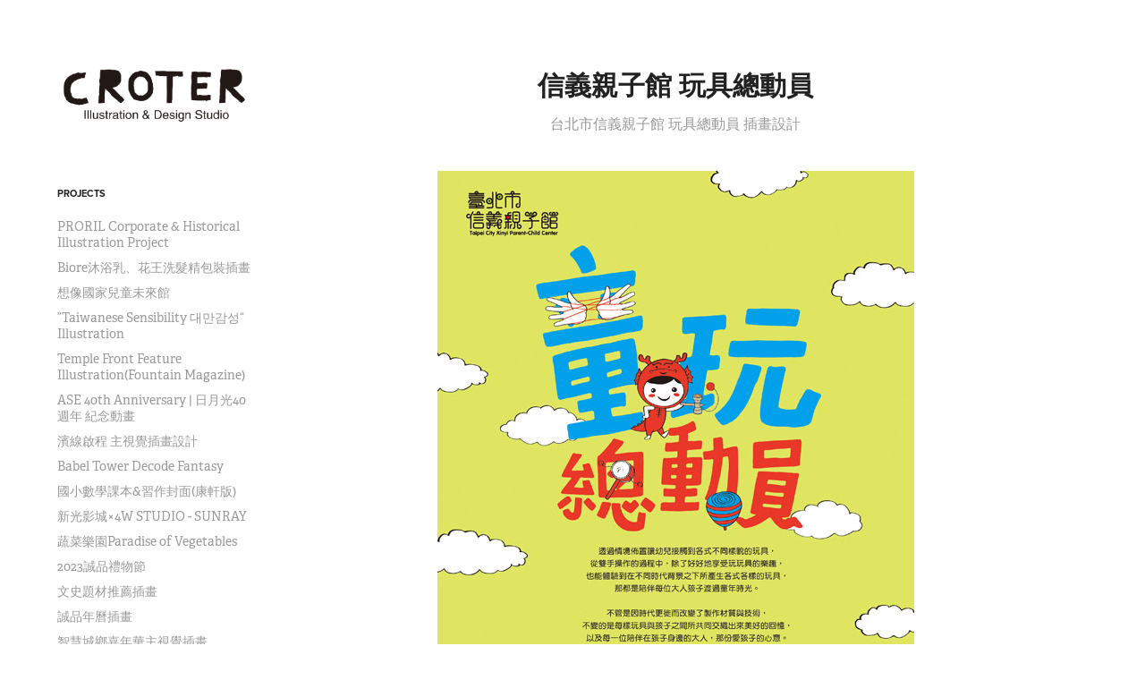

--- FILE ---
content_type: text/html; charset=utf-8
request_url: https://croter3.myportfolio.com/3
body_size: 12280
content:
<!DOCTYPE HTML>
<html lang="en-US">
<head>
  <meta charset="UTF-8" />
  <meta name="viewport" content="width=device-width, initial-scale=1" />
      <meta name="keywords"  content="croter,兒童插畫,皮影戲,童玩" />
      <meta name="description"  content="台北市信義親子館 玩具總動員 插畫設計" />
      <meta name="twitter:card"  content="summary_large_image" />
      <meta name="twitter:site"  content="@AdobePortfolio" />
      <meta  property="og:title" content="Croter Hung - 信義親子館 玩具總動員" />
      <meta  property="og:description" content="台北市信義親子館 玩具總動員 插畫設計" />
      <meta  property="og:image" content="https://cdn.myportfolio.com/bc4a1862b08f473675f4534959ed1ec4/a84bab307f28c7ba5b7f2c66f42f17748e83fe5ca092b97ca876b6e9ce8ca907375c326ebf54297b_car_202x158.jpg?h=92f7595c3964b13baba5ce562b8b13d1&amp;url=aHR0cHM6Ly9taXItczMtY2RuLWNmLmJlaGFuY2UubmV0L3Byb2plY3RzL29yaWdpbmFsL2M0YzBmYjI2MzU2MjQxLjU1NWIwNzZhMmYyOWIuanBn" />
      <link rel="icon" href="[data-uri]"  />
      <link rel="stylesheet" href="/dist/css/main.css" type="text/css" />
      <link rel="stylesheet" href="https://cdn.myportfolio.com/bc4a1862b08f473675f4534959ed1ec4/717829a48b5fad64747b7bf2f577ae731754297000.css?h=38d16bdd6a9b6bc2d53ccfdffa800ecc" type="text/css" />
    <link rel="canonical" href="https://croter3.myportfolio.com/3" />
      <title>Croter Hung - 信義親子館 玩具總動員</title>
    <script type="text/javascript" src="//use.typekit.net/ik/[base64].js?cb=35f77bfb8b50944859ea3d3804e7194e7a3173fb" async onload="
    try {
      window.Typekit.load();
    } catch (e) {
      console.warn('Typekit not loaded.');
    }
    "></script>
</head>
  <body class="transition-enabled">  <div class='page-background-video page-background-video-with-panel'>
  </div>
  <div class="js-responsive-nav">
    <div class="responsive-nav has-social">
      <div class="close-responsive-click-area js-close-responsive-nav">
        <div class="close-responsive-button"></div>
      </div>
          <nav data-hover-hint="nav">
              <ul class="group">
                  <li class="gallery-title"><a href="/projects"  >Projects</a></li>
            <li class="project-title"><a href="/proril-corporate-historical-illustration-project"  >PRORIL Corporate &amp; Historical Illustration Project</a></li>
            <li class="project-title"><a href="/biore"  >Biore沐浴乳、花王洗髮精包裝插畫</a></li>
            <li class="project-title"><a href="/16890706f698b7"  >想像國家兒童未來館</a></li>
            <li class="project-title"><a href="/taiwanese-sensibility-illustration"  >”Taiwanese Sensibility 대만감성“ Illustration</a></li>
            <li class="project-title"><a href="/temple-front-feature-illustrationfountain-magazine"  >Temple Front Feature Illustration(Fountain Magazine)</a></li>
            <li class="project-title"><a href="/ase-40th-anniversary-40"  >ASE 40th Anniversary | 日月光40週年 紀念動畫</a></li>
            <li class="project-title"><a href="/16870b5e217dcf"  >濱線啟程 主視覺插畫設計</a></li>
            <li class="project-title"><a href="/babel-tower-decode-fantasy"  >Babel Tower Decode Fantasy</a></li>
            <li class="project-title"><a href="/1662cc62e3aac3"  >國小數學課本&amp;習作封面(康軒版)</a></li>
            <li class="project-title"><a href="/4w-studio-sunray"  >新光影城×4W STUDIO - SUNRAY</a></li>
            <li class="project-title"><a href="/paradise-of-vegetables"  >蔬菜樂園Paradise of Vegetables</a></li>
            <li class="project-title"><a href="/2023"  >2023誠品禮物節</a></li>
            <li class="project-title"><a href="/1662cc6283ea58"  >文史題材推薦插畫</a></li>
            <li class="project-title"><a href="/1662cc626df446"  >誠品年曆插畫</a></li>
            <li class="project-title"><a href="/1662cc625b961e"  >智慧城鄉嘉年華主視覺插畫</a></li>
            <li class="project-title"><a href="/ip"  >臺灣特有種 IP主題館 主視覺插畫設計</a></li>
            <li class="project-title"><a href="/16540248ccd1c7"  >文化幣推廣海報插畫</a></li>
            <li class="project-title"><a href="/16540248be0b41"  >台南老爺行旅展覽插畫</a></li>
            <li class="project-title"><a href="/16540248ac5004"  >紀州庵文學森林活動主視覺</a></li>
            <li class="project-title"><a href="/165402489b3a49"  >觀台灣刊物封面插畫</a></li>
            <li class="project-title"><a href="/1654024888d04a"  >金山鴨肉</a></li>
            <li class="project-title"><a href="/1654024875e4a6"  >房屋銷售廣告插畫</a></li>
            <li class="project-title"><a href="/la-vie-20235"  >La Vie 封面插畫 2023/5</a></li>
            <li class="project-title"><a href="/1654024857e9cc"  >林務局阿里山博物館形象圖案設計</a></li>
            <li class="project-title"><a href="/165402484a9851"  >南一 高中公民與社會乙版 封面插畫</a></li>
            <li class="project-title"><a href="/165402483b440f"  >當代歌劇《天中殺》主視覺</a></li>
            <li class="project-title"><a href="/165402482a831c"  >我的超人媽媽</a></li>
            <li class="project-title"><a href="/1654024817ebd9"  >阿卷莊莊影視小偵探：我要當電影明星！</a></li>
            <li class="project-title"><a href="/16540248040510"  >台灣鐵道 知識繪本</a></li>
            <li class="project-title"><a href="/16540247ef2f27"  >繁華夜都市插畫主視覺設計</a></li>
            <li class="project-title"><a href="/16464c1495d906"  >金曲獎表演背景插畫</a></li>
            <li class="project-title"><a href="/500"  >500輯 封面插畫</a></li>
            <li class="project-title"><a href="/52"  >52種與地球好好相處的方式</a></li>
            <li class="project-title"><a href="/2022-inverted-spring"  >2022 ＜壬寅＞ INVERTED SPRING</a></li>
            <li class="project-title"><a href="/2022-1"  >2022兩廳院藝術出走 《我是天王星》 主視覺插畫設計</a></li>
            <li class="project-title"><a href="/16307439d29fee"  >以拉號奇航插畫展 主視覺</a></li>
            <li class="project-title"><a href="/16304a3c91c188"  >移動人權特展 插畫</a></li>
            <li class="project-title"><a href="/2022"  >2022衛武營插畫桌曆</a></li>
            <li class="project-title"><a href="/1-1"  >神話實驗室1：神啊，告訴我世界的真相！書籍插畫</a></li>
            <li class="project-title"><a href="/rock-paper-scissors-shoot"  >剪刀石頭布 Rock, Paper, Scissors, Shoot!</a></li>
            <li class="project-title"><a href="/2021-make-the-positive-field-with-you"  >插畫力場2021 線上串聯 Make The Positive Field With You</a></li>
            <li class="project-title"><a href="/162ff36ceb966e"  >新富町有樂市 主視覺</a></li>
            <li class="project-title"><a href="/16255f53aec3e4"  >全員出動！捕捉風獸因因呼</a></li>
            <li class="project-title"><a href="/year-of-the-tiger-greeting-card"  >Year of the Tiger greeting card</a></li>
            <li class="project-title"><a href="/stand-with-ukraine"  >Stand With Ukraine</a></li>
            <li class="project-title"><a href="/sugar-railway-across-time"  >《怪奇旗尾線》Sugar Railway Across Time</a></li>
            <li class="project-title"><a href="/hiragana-times-2021-s3-cover-illustration"  >Hiragana Times 2021 S3 Cover illustration</a></li>
            <li class="project-title"><a href="/2021kaohsiung-city-calendar-2021"  >2021Kaohsiung City Calendar 2021高雄市年曆</a></li>
            <li class="project-title"><a href="/what-would-take-you-away"  >什麼將把你帶走 What would take you away</a></li>
            <li class="project-title"><a href="/puzzleman-puzzleman"  >PUZZLEMAN 專輯《睏前愛用PUZZLEMAN》</a></li>
            <li class="project-title"><a href="/portrait-illustration"  >人像插畫 Portrait illustration</a></li>
            <li class="project-title"><a href="/16074b99f9243a"  >新竹或者風旅 旅行地圖與景點卡插畫設計</a></li>
            <li class="project-title"><a href="/1601df19637dbe"  >台灣電力公司 年曆&amp;電費帳單</a></li>
            <li class="project-title"><a href="/2021"  >2021司法年曆</a></li>
            <li class="project-title"><a href="/1601df1934ec4c"  >洋洋的紙箱子(繪本)</a></li>
            <li class="project-title"><a href="/book-cover-illustration-design"  >......顯示更多 書封插畫設計 Book cover illustration design</a></li>
            <li class="project-title"><a href="/40"  >資策會40周年歷史插畫</a></li>
            <li class="project-title"><a href="/15f7aa2c1d5caf"  >草悟道上河圖</a></li>
            <li class="project-title"><a href="/15f7aa2c070094"  >放視十年</a></li>
            <li class="project-title"><a href="/15f41f8fa29f1e"  >高雄市兒童美術館 大門插畫</a></li>
            <li class="project-title"><a href="/15f41ecb8c49a2"  >穿梭古今戰場●解讀台南軍事史 (台南特色地圖)</a></li>
            <li class="project-title"><a href="/15f4064efe3e3c"  >駁二好禮季</a></li>
            <li class="project-title"><a href="/starting-all-over-again"  >重新作人 Starting All Over Again</a></li>
            <li class="project-title"><a href="/creative-comic-collection-no22-cover-illustration"  >Creative Comic Collection No.22 Cover illustration</a></li>
            <li class="project-title"><a href="/15f3f6e34534bb"  >公路總動員-行動監理站</a></li>
            <li class="project-title"><a href="/20"  >人間一瞬 長照2.0桌遊插畫</a></li>
            <li class="project-title"><a href="/fight-the-virus"  >Fight the Virus</a></li>
            <li class="project-title"><a href="/art-is-here"  >藝術，在這裡 Art is here</a></li>
            <li class="project-title"><a href="/elephant-gym-mouse-math-rock"  >大象體操 鼠學搖滾Elephant Gym Mouse-Math-Rock</a></li>
            <li class="project-title"><a href="/15f3f6e2d62485"  >新活水七月號_在家就是全世界</a></li>
            <li class="project-title"><a href="/x"  >伯朗先生 X 藝術創作展覽</a></li>
            <li class="project-title"><a href="/out-of-issue04-magazine-cover-smell"  >&quot;OUT OF&quot; issue04 magazine cover &quot;Smell&quot;</a></li>
            <li class="project-title"><a href="/2019-kaohsiung-film-festiva"  >2019高雄電影節 Kaohsiung Film Festiva</a></li>
            <li class="project-title"><a href="/2017-kaohsiung-film-festiva"  >2017高雄電影節 Kaohsiung Film Festiva</a></li>
            <li class="project-title"><a href="/kaohsiung-cultural-tour-map"  >高雄文化卡與文化地圖 Kaohsiung Cultural Tour Map</a></li>
            <li class="project-title"><a href="/book-illustration"  >Book illustration 最好不過日常：有時台北，有時他方</a></li>
            <li class="project-title"><a href="/a-sunny-daysome-style-tests"  >A Sunny Day(Some style tests)</a></li>
            <li class="project-title"><a href="/tainan-a-sha-packaging-illustration"  >阿霞飯店包裝插畫 Tainan A-Sha Packaging Illustration</a></li>
            <li class="project-title"><a href="/southern-music-new-generation-taiwanese-album"  >南面而歌 Southern music New Generation Taiwanese album</a></li>
            <li class="project-title"><a href="/14"  >海少年繪本</a></li>
            <li class="project-title"><a href="/novel-illustration"  >海龍‧改改 小說插畫 Novel illustration</a></li>
            <li class="project-title"><a href="/sorry-i-am-not-good-enough-for-this-world"  >Sorry, I am not good enough for this world</a></li>
            <li class="project-title"><a href="/catank-friends"  >CATANK &amp; friends</a></li>
            <li class="project-title"><a href="/13"  >美術館，和你想的不一樣 / 美術館，典藏大解祕</a></li>
            <li class="project-title"><a href="/fish-jam"  >Fish Jam</a></li>
            <li class="project-title"><a href="/taipei-poetry-festival"  >臺北詩歌節Taipei Poetry Festival</a></li>
            <li class="project-title"><a href="/hand-writing"  >寫字Hand writing</a></li>
            <li class="project-title"><a href="/2018-kaohsiung-film-festiva"  >2018高雄電影節 Kaohsiung Film Festiva</a></li>
            <li class="project-title"><a href="/29-best-male-mandarin-singer-1"  >【金曲29】最佳國語男歌手 Best Male Mandarin Singer</a></li>
            <li class="project-title"><a href="/29-best-male-mandarin-singer"  >【金曲29】最佳國語男歌手 Best Male Mandarin Singer</a></li>
            <li class="project-title"><a href="/primary-school-textbook-cover"  >國小社會課本封面(康軒版) Primary school textbook cover</a></li>
            <li class="project-title"><a href="/there-are-no-facts-only-interpretationspart2"  >There are no facts, only interpretations.(PART.2)</a></li>
            <li class="project-title"><a href="/2017-taipei-literature-festival"  >2017臺北文學季 Taipei Literature Festival</a></li>
            <li class="project-title"><a href="/there-are-no-facts-only-interpretationspart1"  >There are no facts, only interpretations.(PART.1)</a></li>
            <li class="project-title"><a href="/taipei-child-care-manual"  >臺北市兒童照顧安心手冊 Taipei Child care manual</a></li>
            <li class="project-title"><a href="/19-19th-taipei-literature-award"  >第19屆臺北文學獎 19th Taipei Literature Award</a></li>
            <li class="project-title"><a href="/12"  >鹿窯菇事體驗館主視覺插畫</a></li>
            <li class="project-title"><a href="/catank-comicthe-story-begins"  >CATANK  Comic
(The story begins)</a></li>
            <li class="project-title"><a href="/toa-ka-lak-taipei"  >TOA-KA-LAK TAIPEI
大加蚋台北城</a></li>
            <li class="project-title"><a href="/2015-kaohsiung-film-festival"  >2015 Kaohsiung Film Festival</a></li>
            <li class="project-title"><a href="/catank-mini-picture-book"  >CATANK mini Picture Book</a></li>
            <li class="project-title"><a href="/oris-vs-croter"  >大冒險之心 ── Oris vs. Croter</a></li>
            <li class="project-title"><a href="/whale-subway"  >地下鐵 Whale Subway (高捷車站美學櫥窗)</a></li>
            <li class="project-title"><a href="/infighting"  >他們都說外面很危險 infighting</a></li>
            <li class="project-title"><a href="/enjoy-writing"  >Enjoy Writing! 愛寫字玩書法</a></li>
            <li class="project-title"><a href="/essence-of-chicken-packaging-illustration"  >Essence of Chicken (Packaging illustration) 滴雞精包裝插畫</a></li>
            <li class="project-title"><a href="/deer-walk-dear-work"  >deer walk / dear work</a></li>
            <li class="project-title"><a href="/fingertips-on-flying-time-iwc-x-croter"  >Fingertips on Flying Time 魔幻奇航(IWC X CROTER)</a></li>
            <li class="project-title"><a href="/ee-radikal"  >E&amp;E回收機械 ( RADIKAL )</a></li>
            <li class="project-title"><a href="/11"  >面燃金剛</a></li>
            <li class="project-title"><a href="/dinosaurs-in-the-side"  >恐龍在身邊 Dinosaurs in the side</a></li>
            <li class="project-title"><a href="/unreal-city"  >幻城 Unreal City</a></li>
            <li class="project-title"><a href="/anti-media-monopoly"  >Anti-media monopoly 反對媒體壟斷</a></li>
            <li class="project-title"><a href="/no-nukes"  >NO NUKES</a></li>
            <li class="project-title"><a href="/10"  >不要告別</a></li>
            <li class="project-title"><a href="/tapes-era-my-favorites-era"  >Tapes era( My Favorites era)</a></li>
            <li class="project-title"><a href="/insomnia-freeway"  >失眠交流道 Insomnia Freeway</a></li>
            <li class="project-title"><a href="/the-key-of-animation"  >動的鑰匙 The key of Animation</a></li>
            <li class="project-title"><a href="/kaohsiung-film-archive-fin-then-and-afte"  >末日異境影展 Kaohsiung Film Archive (Fin / Then and Afte)</a></li>
            <li class="project-title"><a href="/reset"  >Reset</a></li>
            <li class="project-title"><a href="/ten-months-of-sailing"  >十月的航行 Ten months of sailing</a></li>
            <li class="project-title"><a href="/far-way-from-home"  >家有多遠 Far way from home</a></li>
            <li class="project-title"><a href="/divided-into-two-halves-sailor"  >分成兩半的水手 Divided into two halves sailor</a></li>
            <li class="project-title"><a href="/two-dancers"  >兩個舞者 Two dancers</a></li>
            <li class="project-title"><a href="/field-impression"  >池上印象 Field impression</a></li>
            <li class="project-title"><a href="/wind-tunnel-experiments"  >風洞 Wind tunnel experiments</a></li>
            <li class="project-title"><a href="/orchestra-1"  >Orchestra</a></li>
            <li class="project-title"><a href="/orchestra"  >Orchestra</a></li>
            <li class="project-title"><a href="/orchestra-in-a-tree"  >Orchestra in a tree</a></li>
            <li class="project-title"><a href="/autumn-concert"  >Autumn Concert</a></li>
            <li class="project-title"><a href="/the-end-did-not-come"  >未來末日 The end did not come</a></li>
            <li class="project-title"><a href="/wear-on-the-outside-of-those-things"  >披掛在外面的那些 Wear on the outside of those things</a></li>
            <li class="project-title"><a href="/gate"  >門 Gate</a></li>
            <li class="project-title"><a href="/inside-and-outside-the-grid"  >Inside and outside the grid</a></li>
            <li class="project-title"><a href="/social-circle"  >Social Circle 社交圈圈</a></li>
            <li class="project-title"><a href="/kaifun-szechuan-restaurant-mural"  >Kaifun Szechuan Restaurant Mural</a></li>
            <li class="project-title"><a href="/pretend"  >Pretend  假裝</a></li>
            <li class="project-title"><a href="/phonics-handout"  >PHONICS HANDOUT</a></li>
            <li class="project-title"><a href="/45-degrees-elevation-new-generation-design-exhibition"  >45 degrees elevation New Generation Design Exhibition</a></li>
            <li class="project-title"><a href="/dream-stations"  >Dream stations</a></li>
            <li class="project-title"><a href="/pinocchio"  >Pinocchio</a></li>
            <li class="project-title"><a href="/jhihben-nature-education-center-manual-20092015"  >Jhihben Nature Education Center Manual 2009~2015</a></li>
            <li class="project-title"><a href="/9"  >你是否有資格擺脫身上的枷鎖呢？</a></li>
            <li class="project-title"><a href="/je-suis-charlie"  >je suis charlie</a></li>
            <li class="project-title"><a href="/taiwan-sea-salt"  >臺灣海鹽 Taiwan sea salt</a></li>
            <li class="project-title"><a href="/tx8-taiwan-comix-8"  >獨立漫畫期刊&quot;TX&quot;第8期 TAIWAN COMIX 8</a></li>
            <li class="project-title"><a href="/traveler-luxe-kyoto-topics"  >TRAVELER luxe 旅人誌 Kyoto topics</a></li>
            <li class="project-title"><a href="/catank"  >CATANK</a></li>
            <li class="project-title"><a href="/the-length-of-the-bond"  >糾纏的長度 / The Length of the Bond</a></li>
            <li class="project-title"><a href="/aerosol"  >懸浮微粒 Aerosol</a></li>
            <li class="project-title"><a href="/chimei-museum-illustration"  >Chimei Museum Illustration 奇美博物館插畫素材</a></li>
            <li class="project-title"><a href="/8"  >台灣順風大漁旗 大漁旗（たいりょうばた）</a></li>
            <li class="project-title"><a href="/taiwan-high-speed-rail-seismic-strain-manual"  >高鐵地震應變與防護手冊Taiwan High Speed Rail Seismic strain Manual</a></li>
            <li class="project-title"><a href="/fees-internet-events-illustration"  >Fees 法緻網路活動插畫Internet Events  Illustration</a></li>
            <li class="project-title"><a href="/7"  >海埔十七番地-高雄大舞台戲院</a></li>
            <li class="project-title"><a href="/machine-lisa"  >機械畫的蒙娜麗莎 Machine Lisa</a></li>
            <li class="project-title"><a href="/6"  >兒福聯盟『弱勢兒少脫困基金』勸募計畫</a></li>
            <li class="project-title"><a href="/5"  >致勇敢對抗的你們</a></li>
            <li class="project-title"><a href="/4"  >第六個夢</a></li>
            <li class="project-title"><a href="/mama"  >瑪利MAMA月餅禮盒包裝插畫</a></li>
            <li class="project-title"><a href="/3" class="active" >信義親子館 玩具總動員</a></li>
            <li class="project-title"><a href="/logo"  >北師美術館 遊學基地 LOGO案</a></li>
            <li class="project-title"><a href="/15-dm"  >府中15 周年慶 主視覺插畫與DM設計</a></li>
            <li class="project-title"><a href="/montue"  >MonTUE 北師美術館 海報設計</a></li>
            <li class="project-title"><a href="/mmm"  >北師美術館 MMM系列主視覺設計</a></li>
            <li class="project-title"><a href="/2"  >馬玉山 紅頂穀創 觀光工廠視覺規畫，插畫設計。</a></li>
            <li class="project-title"><a href="/2012-film-kaohsiung"  >2012 Film Kaohsiung 高雄有影</a></li>
            <li class="project-title"><a href="/2014-film-kaohsiung"  >2014 Film Kaohsiung 高雄有影</a></li>
            <li class="project-title"><a href="/1"  >武熊，米包裝插畫</a></li>
            <li class="project-title"><a href="/ci"  >台北市松山親子館CI</a></li>
            <li class="project-title"><a href="/invalid"  >台北市松山親子館插畫</a></li>
            <li class="project-title"><a href="/bhaiajyaguru"  >भैषज्यगुरु Bhaiṣajyaguru</a></li>
            <li class="project-title"><a href="/kinjo-cafe"  >草山金工-KINJO Cafe 慶祝咖啡店聯名插畫</a></li>
            <li class="project-title"><a href="/logo2011"  >旅人茶房LOGO(2011)</a></li>
              </ul>
      <div class="page-title">
        <a href="/contact" >Contact</a>
      </div>
              <div class="social pf-nav-social" data-hover-hint="navSocialIcons">
                <ul>
                        <li>
                          <a href="https://www.behance.net/croter" target="_blank">
                            <svg id="Layer_1" data-name="Layer 1" xmlns="http://www.w3.org/2000/svg" viewBox="0 0 30 24" class="icon"><path id="path-1" d="M18.83,14.38a2.78,2.78,0,0,0,.65,1.9,2.31,2.31,0,0,0,1.7.59,2.31,2.31,0,0,0,1.38-.41,1.79,1.79,0,0,0,.71-0.87h2.31a4.48,4.48,0,0,1-1.71,2.53,5,5,0,0,1-2.78.76,5.53,5.53,0,0,1-2-.37,4.34,4.34,0,0,1-1.55-1,4.77,4.77,0,0,1-1-1.63,6.29,6.29,0,0,1,0-4.13,4.83,4.83,0,0,1,1-1.64A4.64,4.64,0,0,1,19.09,9a4.86,4.86,0,0,1,2-.4A4.5,4.5,0,0,1,23.21,9a4.36,4.36,0,0,1,1.5,1.3,5.39,5.39,0,0,1,.84,1.86,7,7,0,0,1,.18,2.18h-6.9Zm3.67-3.24A1.94,1.94,0,0,0,21,10.6a2.26,2.26,0,0,0-1,.22,2,2,0,0,0-.66.54,1.94,1.94,0,0,0-.35.69,3.47,3.47,0,0,0-.12.65h4.29A2.75,2.75,0,0,0,22.5,11.14ZM18.29,6h5.36V7.35H18.29V6ZM13.89,17.7a4.4,4.4,0,0,1-1.51.7,6.44,6.44,0,0,1-1.73.22H4.24V5.12h6.24a7.7,7.7,0,0,1,1.73.17,3.67,3.67,0,0,1,1.33.56,2.6,2.6,0,0,1,.86,1,3.74,3.74,0,0,1,.3,1.58,3,3,0,0,1-.46,1.7,3.33,3.33,0,0,1-1.35,1.12,3.19,3.19,0,0,1,1.82,1.26,3.79,3.79,0,0,1,.59,2.17,3.79,3.79,0,0,1-.39,1.77A3.24,3.24,0,0,1,13.89,17.7ZM11.72,8.19a1.25,1.25,0,0,0-.45-0.47,1.88,1.88,0,0,0-.64-0.24,5.5,5.5,0,0,0-.76-0.05H7.16v3.16h3a2,2,0,0,0,1.28-.38A1.43,1.43,0,0,0,11.89,9,1.73,1.73,0,0,0,11.72,8.19ZM11.84,13a2.39,2.39,0,0,0-1.52-.45H7.16v3.73h3.11a3.61,3.61,0,0,0,.82-0.09A2,2,0,0,0,11.77,16a1.39,1.39,0,0,0,.47-0.54,1.85,1.85,0,0,0,.17-0.88A1.77,1.77,0,0,0,11.84,13Z"/></svg>
                          </a>
                        </li>
                        <li>
                          <a href="https://www.facebook.com/croter.taiwan/" target="_blank">
                            <svg xmlns="http://www.w3.org/2000/svg" xmlns:xlink="http://www.w3.org/1999/xlink" version="1.1" x="0px" y="0px" viewBox="0 0 30 24" xml:space="preserve" class="icon"><path d="M16.21 20h-3.26v-8h-1.63V9.24h1.63V7.59c0-2.25 0.92-3.59 3.53-3.59h2.17v2.76H17.3 c-1.02 0-1.08 0.39-1.08 1.11l0 1.38h2.46L18.38 12h-2.17V20z"/></svg>
                          </a>
                        </li>
                        <li>
                          <a href="https://www.instagram.com/croter_illustration/" target="_blank">
                            <svg version="1.1" id="Layer_1" xmlns="http://www.w3.org/2000/svg" xmlns:xlink="http://www.w3.org/1999/xlink" viewBox="0 0 30 24" style="enable-background:new 0 0 30 24;" xml:space="preserve" class="icon">
                            <g>
                              <path d="M15,5.4c2.1,0,2.4,0,3.2,0c0.8,0,1.2,0.2,1.5,0.3c0.4,0.1,0.6,0.3,0.9,0.6c0.3,0.3,0.5,0.5,0.6,0.9
                                c0.1,0.3,0.2,0.7,0.3,1.5c0,0.8,0,1.1,0,3.2s0,2.4,0,3.2c0,0.8-0.2,1.2-0.3,1.5c-0.1,0.4-0.3,0.6-0.6,0.9c-0.3,0.3-0.5,0.5-0.9,0.6
                                c-0.3,0.1-0.7,0.2-1.5,0.3c-0.8,0-1.1,0-3.2,0s-2.4,0-3.2,0c-0.8,0-1.2-0.2-1.5-0.3c-0.4-0.1-0.6-0.3-0.9-0.6
                                c-0.3-0.3-0.5-0.5-0.6-0.9c-0.1-0.3-0.2-0.7-0.3-1.5c0-0.8,0-1.1,0-3.2s0-2.4,0-3.2c0-0.8,0.2-1.2,0.3-1.5c0.1-0.4,0.3-0.6,0.6-0.9
                                c0.3-0.3,0.5-0.5,0.9-0.6c0.3-0.1,0.7-0.2,1.5-0.3C12.6,5.4,12.9,5.4,15,5.4 M15,4c-2.2,0-2.4,0-3.3,0c-0.9,0-1.4,0.2-1.9,0.4
                                c-0.5,0.2-1,0.5-1.4,0.9C7.9,5.8,7.6,6.2,7.4,6.8C7.2,7.3,7.1,7.9,7,8.7C7,9.6,7,9.8,7,12s0,2.4,0,3.3c0,0.9,0.2,1.4,0.4,1.9
                                c0.2,0.5,0.5,1,0.9,1.4c0.4,0.4,0.9,0.7,1.4,0.9c0.5,0.2,1.1,0.3,1.9,0.4c0.9,0,1.1,0,3.3,0s2.4,0,3.3,0c0.9,0,1.4-0.2,1.9-0.4
                                c0.5-0.2,1-0.5,1.4-0.9c0.4-0.4,0.7-0.9,0.9-1.4c0.2-0.5,0.3-1.1,0.4-1.9c0-0.9,0-1.1,0-3.3s0-2.4,0-3.3c0-0.9-0.2-1.4-0.4-1.9
                                c-0.2-0.5-0.5-1-0.9-1.4c-0.4-0.4-0.9-0.7-1.4-0.9c-0.5-0.2-1.1-0.3-1.9-0.4C17.4,4,17.2,4,15,4L15,4L15,4z"/>
                              <path d="M15,7.9c-2.3,0-4.1,1.8-4.1,4.1s1.8,4.1,4.1,4.1s4.1-1.8,4.1-4.1S17.3,7.9,15,7.9L15,7.9z M15,14.7c-1.5,0-2.7-1.2-2.7-2.7
                                c0-1.5,1.2-2.7,2.7-2.7s2.7,1.2,2.7,2.7C17.7,13.5,16.5,14.7,15,14.7L15,14.7z"/>
                              <path d="M20.2,7.7c0,0.5-0.4,1-1,1s-1-0.4-1-1s0.4-1,1-1S20.2,7.2,20.2,7.7L20.2,7.7z"/>
                            </g>
                            </svg>
                          </a>
                        </li>
                </ul>
              </div>
          </nav>
    </div>
  </div>
  <div class="site-wrap cfix js-site-wrap">
    <div class="site-container">
      <div class="site-content e2e-site-content">
        <div class="sidebar-content">
          <header class="site-header">
              <div class="logo-wrap" data-hover-hint="logo">
                    <div class="logo e2e-site-logo-text logo-image  ">
    <a href="/projects" class="image-normal image-link">
      <img src="https://cdn.myportfolio.com/bc4a1862b08f473675f4534959ed1ec4/b2f893e3-2e9d-4979-82eb-88ae97190648_rwc_21x0x1286x508x4096.png?h=5613e4e4b41c7f1b510d558226525930" alt="Croter Illustration &amp; Design Studio">
    </a>
</div>
              </div>
  <div class="hamburger-click-area js-hamburger">
    <div class="hamburger">
      <i></i>
      <i></i>
      <i></i>
    </div>
  </div>
          </header>
              <nav data-hover-hint="nav">
              <ul class="group">
                  <li class="gallery-title"><a href="/projects"  >Projects</a></li>
            <li class="project-title"><a href="/proril-corporate-historical-illustration-project"  >PRORIL Corporate &amp; Historical Illustration Project</a></li>
            <li class="project-title"><a href="/biore"  >Biore沐浴乳、花王洗髮精包裝插畫</a></li>
            <li class="project-title"><a href="/16890706f698b7"  >想像國家兒童未來館</a></li>
            <li class="project-title"><a href="/taiwanese-sensibility-illustration"  >”Taiwanese Sensibility 대만감성“ Illustration</a></li>
            <li class="project-title"><a href="/temple-front-feature-illustrationfountain-magazine"  >Temple Front Feature Illustration(Fountain Magazine)</a></li>
            <li class="project-title"><a href="/ase-40th-anniversary-40"  >ASE 40th Anniversary | 日月光40週年 紀念動畫</a></li>
            <li class="project-title"><a href="/16870b5e217dcf"  >濱線啟程 主視覺插畫設計</a></li>
            <li class="project-title"><a href="/babel-tower-decode-fantasy"  >Babel Tower Decode Fantasy</a></li>
            <li class="project-title"><a href="/1662cc62e3aac3"  >國小數學課本&amp;習作封面(康軒版)</a></li>
            <li class="project-title"><a href="/4w-studio-sunray"  >新光影城×4W STUDIO - SUNRAY</a></li>
            <li class="project-title"><a href="/paradise-of-vegetables"  >蔬菜樂園Paradise of Vegetables</a></li>
            <li class="project-title"><a href="/2023"  >2023誠品禮物節</a></li>
            <li class="project-title"><a href="/1662cc6283ea58"  >文史題材推薦插畫</a></li>
            <li class="project-title"><a href="/1662cc626df446"  >誠品年曆插畫</a></li>
            <li class="project-title"><a href="/1662cc625b961e"  >智慧城鄉嘉年華主視覺插畫</a></li>
            <li class="project-title"><a href="/ip"  >臺灣特有種 IP主題館 主視覺插畫設計</a></li>
            <li class="project-title"><a href="/16540248ccd1c7"  >文化幣推廣海報插畫</a></li>
            <li class="project-title"><a href="/16540248be0b41"  >台南老爺行旅展覽插畫</a></li>
            <li class="project-title"><a href="/16540248ac5004"  >紀州庵文學森林活動主視覺</a></li>
            <li class="project-title"><a href="/165402489b3a49"  >觀台灣刊物封面插畫</a></li>
            <li class="project-title"><a href="/1654024888d04a"  >金山鴨肉</a></li>
            <li class="project-title"><a href="/1654024875e4a6"  >房屋銷售廣告插畫</a></li>
            <li class="project-title"><a href="/la-vie-20235"  >La Vie 封面插畫 2023/5</a></li>
            <li class="project-title"><a href="/1654024857e9cc"  >林務局阿里山博物館形象圖案設計</a></li>
            <li class="project-title"><a href="/165402484a9851"  >南一 高中公民與社會乙版 封面插畫</a></li>
            <li class="project-title"><a href="/165402483b440f"  >當代歌劇《天中殺》主視覺</a></li>
            <li class="project-title"><a href="/165402482a831c"  >我的超人媽媽</a></li>
            <li class="project-title"><a href="/1654024817ebd9"  >阿卷莊莊影視小偵探：我要當電影明星！</a></li>
            <li class="project-title"><a href="/16540248040510"  >台灣鐵道 知識繪本</a></li>
            <li class="project-title"><a href="/16540247ef2f27"  >繁華夜都市插畫主視覺設計</a></li>
            <li class="project-title"><a href="/16464c1495d906"  >金曲獎表演背景插畫</a></li>
            <li class="project-title"><a href="/500"  >500輯 封面插畫</a></li>
            <li class="project-title"><a href="/52"  >52種與地球好好相處的方式</a></li>
            <li class="project-title"><a href="/2022-inverted-spring"  >2022 ＜壬寅＞ INVERTED SPRING</a></li>
            <li class="project-title"><a href="/2022-1"  >2022兩廳院藝術出走 《我是天王星》 主視覺插畫設計</a></li>
            <li class="project-title"><a href="/16307439d29fee"  >以拉號奇航插畫展 主視覺</a></li>
            <li class="project-title"><a href="/16304a3c91c188"  >移動人權特展 插畫</a></li>
            <li class="project-title"><a href="/2022"  >2022衛武營插畫桌曆</a></li>
            <li class="project-title"><a href="/1-1"  >神話實驗室1：神啊，告訴我世界的真相！書籍插畫</a></li>
            <li class="project-title"><a href="/rock-paper-scissors-shoot"  >剪刀石頭布 Rock, Paper, Scissors, Shoot!</a></li>
            <li class="project-title"><a href="/2021-make-the-positive-field-with-you"  >插畫力場2021 線上串聯 Make The Positive Field With You</a></li>
            <li class="project-title"><a href="/162ff36ceb966e"  >新富町有樂市 主視覺</a></li>
            <li class="project-title"><a href="/16255f53aec3e4"  >全員出動！捕捉風獸因因呼</a></li>
            <li class="project-title"><a href="/year-of-the-tiger-greeting-card"  >Year of the Tiger greeting card</a></li>
            <li class="project-title"><a href="/stand-with-ukraine"  >Stand With Ukraine</a></li>
            <li class="project-title"><a href="/sugar-railway-across-time"  >《怪奇旗尾線》Sugar Railway Across Time</a></li>
            <li class="project-title"><a href="/hiragana-times-2021-s3-cover-illustration"  >Hiragana Times 2021 S3 Cover illustration</a></li>
            <li class="project-title"><a href="/2021kaohsiung-city-calendar-2021"  >2021Kaohsiung City Calendar 2021高雄市年曆</a></li>
            <li class="project-title"><a href="/what-would-take-you-away"  >什麼將把你帶走 What would take you away</a></li>
            <li class="project-title"><a href="/puzzleman-puzzleman"  >PUZZLEMAN 專輯《睏前愛用PUZZLEMAN》</a></li>
            <li class="project-title"><a href="/portrait-illustration"  >人像插畫 Portrait illustration</a></li>
            <li class="project-title"><a href="/16074b99f9243a"  >新竹或者風旅 旅行地圖與景點卡插畫設計</a></li>
            <li class="project-title"><a href="/1601df19637dbe"  >台灣電力公司 年曆&amp;電費帳單</a></li>
            <li class="project-title"><a href="/2021"  >2021司法年曆</a></li>
            <li class="project-title"><a href="/1601df1934ec4c"  >洋洋的紙箱子(繪本)</a></li>
            <li class="project-title"><a href="/book-cover-illustration-design"  >......顯示更多 書封插畫設計 Book cover illustration design</a></li>
            <li class="project-title"><a href="/40"  >資策會40周年歷史插畫</a></li>
            <li class="project-title"><a href="/15f7aa2c1d5caf"  >草悟道上河圖</a></li>
            <li class="project-title"><a href="/15f7aa2c070094"  >放視十年</a></li>
            <li class="project-title"><a href="/15f41f8fa29f1e"  >高雄市兒童美術館 大門插畫</a></li>
            <li class="project-title"><a href="/15f41ecb8c49a2"  >穿梭古今戰場●解讀台南軍事史 (台南特色地圖)</a></li>
            <li class="project-title"><a href="/15f4064efe3e3c"  >駁二好禮季</a></li>
            <li class="project-title"><a href="/starting-all-over-again"  >重新作人 Starting All Over Again</a></li>
            <li class="project-title"><a href="/creative-comic-collection-no22-cover-illustration"  >Creative Comic Collection No.22 Cover illustration</a></li>
            <li class="project-title"><a href="/15f3f6e34534bb"  >公路總動員-行動監理站</a></li>
            <li class="project-title"><a href="/20"  >人間一瞬 長照2.0桌遊插畫</a></li>
            <li class="project-title"><a href="/fight-the-virus"  >Fight the Virus</a></li>
            <li class="project-title"><a href="/art-is-here"  >藝術，在這裡 Art is here</a></li>
            <li class="project-title"><a href="/elephant-gym-mouse-math-rock"  >大象體操 鼠學搖滾Elephant Gym Mouse-Math-Rock</a></li>
            <li class="project-title"><a href="/15f3f6e2d62485"  >新活水七月號_在家就是全世界</a></li>
            <li class="project-title"><a href="/x"  >伯朗先生 X 藝術創作展覽</a></li>
            <li class="project-title"><a href="/out-of-issue04-magazine-cover-smell"  >&quot;OUT OF&quot; issue04 magazine cover &quot;Smell&quot;</a></li>
            <li class="project-title"><a href="/2019-kaohsiung-film-festiva"  >2019高雄電影節 Kaohsiung Film Festiva</a></li>
            <li class="project-title"><a href="/2017-kaohsiung-film-festiva"  >2017高雄電影節 Kaohsiung Film Festiva</a></li>
            <li class="project-title"><a href="/kaohsiung-cultural-tour-map"  >高雄文化卡與文化地圖 Kaohsiung Cultural Tour Map</a></li>
            <li class="project-title"><a href="/book-illustration"  >Book illustration 最好不過日常：有時台北，有時他方</a></li>
            <li class="project-title"><a href="/a-sunny-daysome-style-tests"  >A Sunny Day(Some style tests)</a></li>
            <li class="project-title"><a href="/tainan-a-sha-packaging-illustration"  >阿霞飯店包裝插畫 Tainan A-Sha Packaging Illustration</a></li>
            <li class="project-title"><a href="/southern-music-new-generation-taiwanese-album"  >南面而歌 Southern music New Generation Taiwanese album</a></li>
            <li class="project-title"><a href="/14"  >海少年繪本</a></li>
            <li class="project-title"><a href="/novel-illustration"  >海龍‧改改 小說插畫 Novel illustration</a></li>
            <li class="project-title"><a href="/sorry-i-am-not-good-enough-for-this-world"  >Sorry, I am not good enough for this world</a></li>
            <li class="project-title"><a href="/catank-friends"  >CATANK &amp; friends</a></li>
            <li class="project-title"><a href="/13"  >美術館，和你想的不一樣 / 美術館，典藏大解祕</a></li>
            <li class="project-title"><a href="/fish-jam"  >Fish Jam</a></li>
            <li class="project-title"><a href="/taipei-poetry-festival"  >臺北詩歌節Taipei Poetry Festival</a></li>
            <li class="project-title"><a href="/hand-writing"  >寫字Hand writing</a></li>
            <li class="project-title"><a href="/2018-kaohsiung-film-festiva"  >2018高雄電影節 Kaohsiung Film Festiva</a></li>
            <li class="project-title"><a href="/29-best-male-mandarin-singer-1"  >【金曲29】最佳國語男歌手 Best Male Mandarin Singer</a></li>
            <li class="project-title"><a href="/29-best-male-mandarin-singer"  >【金曲29】最佳國語男歌手 Best Male Mandarin Singer</a></li>
            <li class="project-title"><a href="/primary-school-textbook-cover"  >國小社會課本封面(康軒版) Primary school textbook cover</a></li>
            <li class="project-title"><a href="/there-are-no-facts-only-interpretationspart2"  >There are no facts, only interpretations.(PART.2)</a></li>
            <li class="project-title"><a href="/2017-taipei-literature-festival"  >2017臺北文學季 Taipei Literature Festival</a></li>
            <li class="project-title"><a href="/there-are-no-facts-only-interpretationspart1"  >There are no facts, only interpretations.(PART.1)</a></li>
            <li class="project-title"><a href="/taipei-child-care-manual"  >臺北市兒童照顧安心手冊 Taipei Child care manual</a></li>
            <li class="project-title"><a href="/19-19th-taipei-literature-award"  >第19屆臺北文學獎 19th Taipei Literature Award</a></li>
            <li class="project-title"><a href="/12"  >鹿窯菇事體驗館主視覺插畫</a></li>
            <li class="project-title"><a href="/catank-comicthe-story-begins"  >CATANK  Comic
(The story begins)</a></li>
            <li class="project-title"><a href="/toa-ka-lak-taipei"  >TOA-KA-LAK TAIPEI
大加蚋台北城</a></li>
            <li class="project-title"><a href="/2015-kaohsiung-film-festival"  >2015 Kaohsiung Film Festival</a></li>
            <li class="project-title"><a href="/catank-mini-picture-book"  >CATANK mini Picture Book</a></li>
            <li class="project-title"><a href="/oris-vs-croter"  >大冒險之心 ── Oris vs. Croter</a></li>
            <li class="project-title"><a href="/whale-subway"  >地下鐵 Whale Subway (高捷車站美學櫥窗)</a></li>
            <li class="project-title"><a href="/infighting"  >他們都說外面很危險 infighting</a></li>
            <li class="project-title"><a href="/enjoy-writing"  >Enjoy Writing! 愛寫字玩書法</a></li>
            <li class="project-title"><a href="/essence-of-chicken-packaging-illustration"  >Essence of Chicken (Packaging illustration) 滴雞精包裝插畫</a></li>
            <li class="project-title"><a href="/deer-walk-dear-work"  >deer walk / dear work</a></li>
            <li class="project-title"><a href="/fingertips-on-flying-time-iwc-x-croter"  >Fingertips on Flying Time 魔幻奇航(IWC X CROTER)</a></li>
            <li class="project-title"><a href="/ee-radikal"  >E&amp;E回收機械 ( RADIKAL )</a></li>
            <li class="project-title"><a href="/11"  >面燃金剛</a></li>
            <li class="project-title"><a href="/dinosaurs-in-the-side"  >恐龍在身邊 Dinosaurs in the side</a></li>
            <li class="project-title"><a href="/unreal-city"  >幻城 Unreal City</a></li>
            <li class="project-title"><a href="/anti-media-monopoly"  >Anti-media monopoly 反對媒體壟斷</a></li>
            <li class="project-title"><a href="/no-nukes"  >NO NUKES</a></li>
            <li class="project-title"><a href="/10"  >不要告別</a></li>
            <li class="project-title"><a href="/tapes-era-my-favorites-era"  >Tapes era( My Favorites era)</a></li>
            <li class="project-title"><a href="/insomnia-freeway"  >失眠交流道 Insomnia Freeway</a></li>
            <li class="project-title"><a href="/the-key-of-animation"  >動的鑰匙 The key of Animation</a></li>
            <li class="project-title"><a href="/kaohsiung-film-archive-fin-then-and-afte"  >末日異境影展 Kaohsiung Film Archive (Fin / Then and Afte)</a></li>
            <li class="project-title"><a href="/reset"  >Reset</a></li>
            <li class="project-title"><a href="/ten-months-of-sailing"  >十月的航行 Ten months of sailing</a></li>
            <li class="project-title"><a href="/far-way-from-home"  >家有多遠 Far way from home</a></li>
            <li class="project-title"><a href="/divided-into-two-halves-sailor"  >分成兩半的水手 Divided into two halves sailor</a></li>
            <li class="project-title"><a href="/two-dancers"  >兩個舞者 Two dancers</a></li>
            <li class="project-title"><a href="/field-impression"  >池上印象 Field impression</a></li>
            <li class="project-title"><a href="/wind-tunnel-experiments"  >風洞 Wind tunnel experiments</a></li>
            <li class="project-title"><a href="/orchestra-1"  >Orchestra</a></li>
            <li class="project-title"><a href="/orchestra"  >Orchestra</a></li>
            <li class="project-title"><a href="/orchestra-in-a-tree"  >Orchestra in a tree</a></li>
            <li class="project-title"><a href="/autumn-concert"  >Autumn Concert</a></li>
            <li class="project-title"><a href="/the-end-did-not-come"  >未來末日 The end did not come</a></li>
            <li class="project-title"><a href="/wear-on-the-outside-of-those-things"  >披掛在外面的那些 Wear on the outside of those things</a></li>
            <li class="project-title"><a href="/gate"  >門 Gate</a></li>
            <li class="project-title"><a href="/inside-and-outside-the-grid"  >Inside and outside the grid</a></li>
            <li class="project-title"><a href="/social-circle"  >Social Circle 社交圈圈</a></li>
            <li class="project-title"><a href="/kaifun-szechuan-restaurant-mural"  >Kaifun Szechuan Restaurant Mural</a></li>
            <li class="project-title"><a href="/pretend"  >Pretend  假裝</a></li>
            <li class="project-title"><a href="/phonics-handout"  >PHONICS HANDOUT</a></li>
            <li class="project-title"><a href="/45-degrees-elevation-new-generation-design-exhibition"  >45 degrees elevation New Generation Design Exhibition</a></li>
            <li class="project-title"><a href="/dream-stations"  >Dream stations</a></li>
            <li class="project-title"><a href="/pinocchio"  >Pinocchio</a></li>
            <li class="project-title"><a href="/jhihben-nature-education-center-manual-20092015"  >Jhihben Nature Education Center Manual 2009~2015</a></li>
            <li class="project-title"><a href="/9"  >你是否有資格擺脫身上的枷鎖呢？</a></li>
            <li class="project-title"><a href="/je-suis-charlie"  >je suis charlie</a></li>
            <li class="project-title"><a href="/taiwan-sea-salt"  >臺灣海鹽 Taiwan sea salt</a></li>
            <li class="project-title"><a href="/tx8-taiwan-comix-8"  >獨立漫畫期刊&quot;TX&quot;第8期 TAIWAN COMIX 8</a></li>
            <li class="project-title"><a href="/traveler-luxe-kyoto-topics"  >TRAVELER luxe 旅人誌 Kyoto topics</a></li>
            <li class="project-title"><a href="/catank"  >CATANK</a></li>
            <li class="project-title"><a href="/the-length-of-the-bond"  >糾纏的長度 / The Length of the Bond</a></li>
            <li class="project-title"><a href="/aerosol"  >懸浮微粒 Aerosol</a></li>
            <li class="project-title"><a href="/chimei-museum-illustration"  >Chimei Museum Illustration 奇美博物館插畫素材</a></li>
            <li class="project-title"><a href="/8"  >台灣順風大漁旗 大漁旗（たいりょうばた）</a></li>
            <li class="project-title"><a href="/taiwan-high-speed-rail-seismic-strain-manual"  >高鐵地震應變與防護手冊Taiwan High Speed Rail Seismic strain Manual</a></li>
            <li class="project-title"><a href="/fees-internet-events-illustration"  >Fees 法緻網路活動插畫Internet Events  Illustration</a></li>
            <li class="project-title"><a href="/7"  >海埔十七番地-高雄大舞台戲院</a></li>
            <li class="project-title"><a href="/machine-lisa"  >機械畫的蒙娜麗莎 Machine Lisa</a></li>
            <li class="project-title"><a href="/6"  >兒福聯盟『弱勢兒少脫困基金』勸募計畫</a></li>
            <li class="project-title"><a href="/5"  >致勇敢對抗的你們</a></li>
            <li class="project-title"><a href="/4"  >第六個夢</a></li>
            <li class="project-title"><a href="/mama"  >瑪利MAMA月餅禮盒包裝插畫</a></li>
            <li class="project-title"><a href="/3" class="active" >信義親子館 玩具總動員</a></li>
            <li class="project-title"><a href="/logo"  >北師美術館 遊學基地 LOGO案</a></li>
            <li class="project-title"><a href="/15-dm"  >府中15 周年慶 主視覺插畫與DM設計</a></li>
            <li class="project-title"><a href="/montue"  >MonTUE 北師美術館 海報設計</a></li>
            <li class="project-title"><a href="/mmm"  >北師美術館 MMM系列主視覺設計</a></li>
            <li class="project-title"><a href="/2"  >馬玉山 紅頂穀創 觀光工廠視覺規畫，插畫設計。</a></li>
            <li class="project-title"><a href="/2012-film-kaohsiung"  >2012 Film Kaohsiung 高雄有影</a></li>
            <li class="project-title"><a href="/2014-film-kaohsiung"  >2014 Film Kaohsiung 高雄有影</a></li>
            <li class="project-title"><a href="/1"  >武熊，米包裝插畫</a></li>
            <li class="project-title"><a href="/ci"  >台北市松山親子館CI</a></li>
            <li class="project-title"><a href="/invalid"  >台北市松山親子館插畫</a></li>
            <li class="project-title"><a href="/bhaiajyaguru"  >भैषज्यगुरु Bhaiṣajyaguru</a></li>
            <li class="project-title"><a href="/kinjo-cafe"  >草山金工-KINJO Cafe 慶祝咖啡店聯名插畫</a></li>
            <li class="project-title"><a href="/logo2011"  >旅人茶房LOGO(2011)</a></li>
              </ul>
      <div class="page-title">
        <a href="/contact" >Contact</a>
      </div>
                  <div class="social pf-nav-social" data-hover-hint="navSocialIcons">
                    <ul>
                            <li>
                              <a href="https://www.behance.net/croter" target="_blank">
                                <svg id="Layer_1" data-name="Layer 1" xmlns="http://www.w3.org/2000/svg" viewBox="0 0 30 24" class="icon"><path id="path-1" d="M18.83,14.38a2.78,2.78,0,0,0,.65,1.9,2.31,2.31,0,0,0,1.7.59,2.31,2.31,0,0,0,1.38-.41,1.79,1.79,0,0,0,.71-0.87h2.31a4.48,4.48,0,0,1-1.71,2.53,5,5,0,0,1-2.78.76,5.53,5.53,0,0,1-2-.37,4.34,4.34,0,0,1-1.55-1,4.77,4.77,0,0,1-1-1.63,6.29,6.29,0,0,1,0-4.13,4.83,4.83,0,0,1,1-1.64A4.64,4.64,0,0,1,19.09,9a4.86,4.86,0,0,1,2-.4A4.5,4.5,0,0,1,23.21,9a4.36,4.36,0,0,1,1.5,1.3,5.39,5.39,0,0,1,.84,1.86,7,7,0,0,1,.18,2.18h-6.9Zm3.67-3.24A1.94,1.94,0,0,0,21,10.6a2.26,2.26,0,0,0-1,.22,2,2,0,0,0-.66.54,1.94,1.94,0,0,0-.35.69,3.47,3.47,0,0,0-.12.65h4.29A2.75,2.75,0,0,0,22.5,11.14ZM18.29,6h5.36V7.35H18.29V6ZM13.89,17.7a4.4,4.4,0,0,1-1.51.7,6.44,6.44,0,0,1-1.73.22H4.24V5.12h6.24a7.7,7.7,0,0,1,1.73.17,3.67,3.67,0,0,1,1.33.56,2.6,2.6,0,0,1,.86,1,3.74,3.74,0,0,1,.3,1.58,3,3,0,0,1-.46,1.7,3.33,3.33,0,0,1-1.35,1.12,3.19,3.19,0,0,1,1.82,1.26,3.79,3.79,0,0,1,.59,2.17,3.79,3.79,0,0,1-.39,1.77A3.24,3.24,0,0,1,13.89,17.7ZM11.72,8.19a1.25,1.25,0,0,0-.45-0.47,1.88,1.88,0,0,0-.64-0.24,5.5,5.5,0,0,0-.76-0.05H7.16v3.16h3a2,2,0,0,0,1.28-.38A1.43,1.43,0,0,0,11.89,9,1.73,1.73,0,0,0,11.72,8.19ZM11.84,13a2.39,2.39,0,0,0-1.52-.45H7.16v3.73h3.11a3.61,3.61,0,0,0,.82-0.09A2,2,0,0,0,11.77,16a1.39,1.39,0,0,0,.47-0.54,1.85,1.85,0,0,0,.17-0.88A1.77,1.77,0,0,0,11.84,13Z"/></svg>
                              </a>
                            </li>
                            <li>
                              <a href="https://www.facebook.com/croter.taiwan/" target="_blank">
                                <svg xmlns="http://www.w3.org/2000/svg" xmlns:xlink="http://www.w3.org/1999/xlink" version="1.1" x="0px" y="0px" viewBox="0 0 30 24" xml:space="preserve" class="icon"><path d="M16.21 20h-3.26v-8h-1.63V9.24h1.63V7.59c0-2.25 0.92-3.59 3.53-3.59h2.17v2.76H17.3 c-1.02 0-1.08 0.39-1.08 1.11l0 1.38h2.46L18.38 12h-2.17V20z"/></svg>
                              </a>
                            </li>
                            <li>
                              <a href="https://www.instagram.com/croter_illustration/" target="_blank">
                                <svg version="1.1" id="Layer_1" xmlns="http://www.w3.org/2000/svg" xmlns:xlink="http://www.w3.org/1999/xlink" viewBox="0 0 30 24" style="enable-background:new 0 0 30 24;" xml:space="preserve" class="icon">
                                <g>
                                  <path d="M15,5.4c2.1,0,2.4,0,3.2,0c0.8,0,1.2,0.2,1.5,0.3c0.4,0.1,0.6,0.3,0.9,0.6c0.3,0.3,0.5,0.5,0.6,0.9
                                    c0.1,0.3,0.2,0.7,0.3,1.5c0,0.8,0,1.1,0,3.2s0,2.4,0,3.2c0,0.8-0.2,1.2-0.3,1.5c-0.1,0.4-0.3,0.6-0.6,0.9c-0.3,0.3-0.5,0.5-0.9,0.6
                                    c-0.3,0.1-0.7,0.2-1.5,0.3c-0.8,0-1.1,0-3.2,0s-2.4,0-3.2,0c-0.8,0-1.2-0.2-1.5-0.3c-0.4-0.1-0.6-0.3-0.9-0.6
                                    c-0.3-0.3-0.5-0.5-0.6-0.9c-0.1-0.3-0.2-0.7-0.3-1.5c0-0.8,0-1.1,0-3.2s0-2.4,0-3.2c0-0.8,0.2-1.2,0.3-1.5c0.1-0.4,0.3-0.6,0.6-0.9
                                    c0.3-0.3,0.5-0.5,0.9-0.6c0.3-0.1,0.7-0.2,1.5-0.3C12.6,5.4,12.9,5.4,15,5.4 M15,4c-2.2,0-2.4,0-3.3,0c-0.9,0-1.4,0.2-1.9,0.4
                                    c-0.5,0.2-1,0.5-1.4,0.9C7.9,5.8,7.6,6.2,7.4,6.8C7.2,7.3,7.1,7.9,7,8.7C7,9.6,7,9.8,7,12s0,2.4,0,3.3c0,0.9,0.2,1.4,0.4,1.9
                                    c0.2,0.5,0.5,1,0.9,1.4c0.4,0.4,0.9,0.7,1.4,0.9c0.5,0.2,1.1,0.3,1.9,0.4c0.9,0,1.1,0,3.3,0s2.4,0,3.3,0c0.9,0,1.4-0.2,1.9-0.4
                                    c0.5-0.2,1-0.5,1.4-0.9c0.4-0.4,0.7-0.9,0.9-1.4c0.2-0.5,0.3-1.1,0.4-1.9c0-0.9,0-1.1,0-3.3s0-2.4,0-3.3c0-0.9-0.2-1.4-0.4-1.9
                                    c-0.2-0.5-0.5-1-0.9-1.4c-0.4-0.4-0.9-0.7-1.4-0.9c-0.5-0.2-1.1-0.3-1.9-0.4C17.4,4,17.2,4,15,4L15,4L15,4z"/>
                                  <path d="M15,7.9c-2.3,0-4.1,1.8-4.1,4.1s1.8,4.1,4.1,4.1s4.1-1.8,4.1-4.1S17.3,7.9,15,7.9L15,7.9z M15,14.7c-1.5,0-2.7-1.2-2.7-2.7
                                    c0-1.5,1.2-2.7,2.7-2.7s2.7,1.2,2.7,2.7C17.7,13.5,16.5,14.7,15,14.7L15,14.7z"/>
                                  <path d="M20.2,7.7c0,0.5-0.4,1-1,1s-1-0.4-1-1s0.4-1,1-1S20.2,7.2,20.2,7.7L20.2,7.7z"/>
                                </g>
                                </svg>
                              </a>
                            </li>
                    </ul>
                  </div>
              </nav>
        </div>
        <main>
  <div class="page-container" data-context="page.page.container" data-hover-hint="pageContainer">
    <section class="page standard-modules">
        <header class="page-header content" data-context="pages" data-identity="id:p57e1f0f02134eb2f0115de5a167ae2021067aa3881178886703b8">
            <h1 class="title preserve-whitespace">信義親子館 玩具總動員</h1>
            <p class="description">台北市信義親子館 玩具總動員 插畫設計</p>
        </header>
      <div class="page-content js-page-content" data-context="pages" data-identity="id:p57e1f0f02134eb2f0115de5a167ae2021067aa3881178886703b8">
        <div id="project-canvas" class="js-project-modules modules content">
          <div id="project-modules">
              
              <div class="project-module module image project-module-image js-js-project-module" >

  

  
     <div class="js-lightbox" data-src="https://cdn.myportfolio.com/bc4a1862b08f473675f4534959ed1ec4/7e33af572898fd1cbc24b378.jpg?h=e0f3045b649da2f50360611bf45dfc19">
           <img
             class="js-lazy e2e-site-project-module-image"
             src="[data-uri]"
             data-src="https://cdn.myportfolio.com/bc4a1862b08f473675f4534959ed1ec4/7e33af572898fd1cbc24b378_rw_600.jpg?h=724a444b46bd3c31097e8fca7d23a83e"
             data-srcset="https://cdn.myportfolio.com/bc4a1862b08f473675f4534959ed1ec4/7e33af572898fd1cbc24b378_rw_600.jpg?h=724a444b46bd3c31097e8fca7d23a83e 533w,"
             data-sizes="(max-width: 533px) 100vw, 533px"
             width="533"
             height="0"
             style="padding-bottom: 223.45%; background: rgba(0, 0, 0, 0.03)"
             
           >
     </div>
  

</div>

              
              
              
              
              
              
              
              
              
              <div class="project-module module image project-module-image js-js-project-module" >

  

  
     <div class="js-lightbox" data-src="https://cdn.myportfolio.com/bc4a1862b08f473675f4534959ed1ec4/2239c15c913caad4893dc4b0.jpg?h=652f29df2dd7979cc05a0f9f5a7a2ab4">
           <img
             class="js-lazy e2e-site-project-module-image"
             src="[data-uri]"
             data-src="https://cdn.myportfolio.com/bc4a1862b08f473675f4534959ed1ec4/2239c15c913caad4893dc4b0_rw_1920.jpg?h=53c0c5a481091255806dc3fb36129593"
             data-srcset="https://cdn.myportfolio.com/bc4a1862b08f473675f4534959ed1ec4/2239c15c913caad4893dc4b0_rw_600.jpg?h=3cc21f656e06caab04e25d493e009d9f 600w,https://cdn.myportfolio.com/bc4a1862b08f473675f4534959ed1ec4/2239c15c913caad4893dc4b0_rw_1200.jpg?h=f0386b50a3de64d2e792041226e39a04 1200w,https://cdn.myportfolio.com/bc4a1862b08f473675f4534959ed1ec4/2239c15c913caad4893dc4b0_rw_1920.jpg?h=53c0c5a481091255806dc3fb36129593 1920w,"
             data-sizes="(max-width: 1920px) 100vw, 1920px"
             width="1920"
             height="0"
             style="padding-bottom: 89.67%; background: rgba(0, 0, 0, 0.03)"
             
           >
     </div>
  

</div>

              
              
              
              
              
              
              
              
              
              <div class="project-module module image project-module-image js-js-project-module" >

  

  
     <div class="js-lightbox" data-src="https://cdn.myportfolio.com/bc4a1862b08f473675f4534959ed1ec4/8f71413e8547ca8a57d2f104.jpg?h=d808b3487b291ebaa7968364bd1cf4dc">
           <img
             class="js-lazy e2e-site-project-module-image"
             src="[data-uri]"
             data-src="https://cdn.myportfolio.com/bc4a1862b08f473675f4534959ed1ec4/8f71413e8547ca8a57d2f104_rw_1920.jpg?h=9f2ae7fc55535fb24199665792e3190d"
             data-srcset="https://cdn.myportfolio.com/bc4a1862b08f473675f4534959ed1ec4/8f71413e8547ca8a57d2f104_rw_600.jpg?h=48dea3757550f9b9eff86b7873110ca0 600w,https://cdn.myportfolio.com/bc4a1862b08f473675f4534959ed1ec4/8f71413e8547ca8a57d2f104_rw_1200.jpg?h=55af824dd2920b14854d6f1f0c720d64 1200w,https://cdn.myportfolio.com/bc4a1862b08f473675f4534959ed1ec4/8f71413e8547ca8a57d2f104_rw_1920.jpg?h=9f2ae7fc55535fb24199665792e3190d 1920w,"
             data-sizes="(max-width: 1920px) 100vw, 1920px"
             width="1920"
             height="0"
             style="padding-bottom: 85.83%; background: rgba(0, 0, 0, 0.03)"
             
           >
     </div>
  

</div>

              
              
              
              
              
              
              
              
              
              <div class="project-module module image project-module-image js-js-project-module" >

  

  
     <div class="js-lightbox" data-src="https://cdn.myportfolio.com/bc4a1862b08f473675f4534959ed1ec4/4dfcc1aea498685c72b9965a.jpg?h=0e39b6eeea2165852b4a8e9b232f0eb7">
           <img
             class="js-lazy e2e-site-project-module-image"
             src="[data-uri]"
             data-src="https://cdn.myportfolio.com/bc4a1862b08f473675f4534959ed1ec4/4dfcc1aea498685c72b9965a_rw_1920.jpg?h=471c37fd649582814a773b6e67b078b1"
             data-srcset="https://cdn.myportfolio.com/bc4a1862b08f473675f4534959ed1ec4/4dfcc1aea498685c72b9965a_rw_600.jpg?h=0e69ad0aab2ae056d738f0a91185dc1f 600w,https://cdn.myportfolio.com/bc4a1862b08f473675f4534959ed1ec4/4dfcc1aea498685c72b9965a_rw_1200.jpg?h=b75cf953e3431ddd9a4cfc9173ff3a19 1200w,https://cdn.myportfolio.com/bc4a1862b08f473675f4534959ed1ec4/4dfcc1aea498685c72b9965a_rw_1920.jpg?h=471c37fd649582814a773b6e67b078b1 1920w,"
             data-sizes="(max-width: 1920px) 100vw, 1920px"
             width="1920"
             height="0"
             style="padding-bottom: 46.33%; background: rgba(0, 0, 0, 0.03)"
             
           >
     </div>
  

</div>

              
              
              
              
              
              
              
              
              
              <div class="project-module module image project-module-image js-js-project-module" >

  

  
     <div class="js-lightbox" data-src="https://cdn.myportfolio.com/bc4a1862b08f473675f4534959ed1ec4/bf0f40f0f8e3c0fb5934bdbe.jpg?h=d90f10ac55b4daef1df2436b37725322">
           <img
             class="js-lazy e2e-site-project-module-image"
             src="[data-uri]"
             data-src="https://cdn.myportfolio.com/bc4a1862b08f473675f4534959ed1ec4/bf0f40f0f8e3c0fb5934bdbe_rw_1920.jpg?h=3de79ec93d93abe04ceb27fcbd072220"
             data-srcset="https://cdn.myportfolio.com/bc4a1862b08f473675f4534959ed1ec4/bf0f40f0f8e3c0fb5934bdbe_rw_600.jpg?h=08bd6d9943d348ce44be025565070700 600w,https://cdn.myportfolio.com/bc4a1862b08f473675f4534959ed1ec4/bf0f40f0f8e3c0fb5934bdbe_rw_1200.jpg?h=81342f194dff4bdcbb454a2b6300a464 1200w,https://cdn.myportfolio.com/bc4a1862b08f473675f4534959ed1ec4/bf0f40f0f8e3c0fb5934bdbe_rw_1920.jpg?h=3de79ec93d93abe04ceb27fcbd072220 1920w,"
             data-sizes="(max-width: 1920px) 100vw, 1920px"
             width="1920"
             height="0"
             style="padding-bottom: 58.33%; background: rgba(0, 0, 0, 0.03)"
             
           >
     </div>
  

</div>

              
              
              
              
              
              
              
              
              
              <div class="project-module module image project-module-image js-js-project-module" >

  

  
     <div class="js-lightbox" data-src="https://cdn.myportfolio.com/bc4a1862b08f473675f4534959ed1ec4/fd50fbcc8c20dde6e0c15d33.jpg?h=749364a10cff3aa9d62c2162b181f9c8">
           <img
             class="js-lazy e2e-site-project-module-image"
             src="[data-uri]"
             data-src="https://cdn.myportfolio.com/bc4a1862b08f473675f4534959ed1ec4/fd50fbcc8c20dde6e0c15d33_rw_1920.jpg?h=8e1c430d76d31341d42b5b2987080518"
             data-srcset="https://cdn.myportfolio.com/bc4a1862b08f473675f4534959ed1ec4/fd50fbcc8c20dde6e0c15d33_rw_600.jpg?h=0c80b88dbfa5d0362fbd6ab8c518ae76 600w,https://cdn.myportfolio.com/bc4a1862b08f473675f4534959ed1ec4/fd50fbcc8c20dde6e0c15d33_rw_1200.jpg?h=a3f2504b9fd18319c79f9bfcd80f8bb0 1200w,https://cdn.myportfolio.com/bc4a1862b08f473675f4534959ed1ec4/fd50fbcc8c20dde6e0c15d33_rw_1920.jpg?h=8e1c430d76d31341d42b5b2987080518 1920w,"
             data-sizes="(max-width: 1920px) 100vw, 1920px"
             width="1920"
             height="0"
             style="padding-bottom: 53.83%; background: rgba(0, 0, 0, 0.03)"
             
           >
     </div>
  

</div>

              
              
              
              
              
              
              
              
              
              <div class="project-module module image project-module-image js-js-project-module" >

  

  
     <div class="js-lightbox" data-src="https://cdn.myportfolio.com/bc4a1862b08f473675f4534959ed1ec4/52e8abb5ac23f79153dda7d1.jpg?h=e28e657773c804e10d639f0ab5badfcd">
           <img
             class="js-lazy e2e-site-project-module-image"
             src="[data-uri]"
             data-src="https://cdn.myportfolio.com/bc4a1862b08f473675f4534959ed1ec4/52e8abb5ac23f79153dda7d1_rw_1920.jpg?h=eeb0f0903e03e2a08f6b98ba4e021dde"
             data-srcset="https://cdn.myportfolio.com/bc4a1862b08f473675f4534959ed1ec4/52e8abb5ac23f79153dda7d1_rw_600.jpg?h=fa6926c21d438f8c1f1e49a282e4d5b9 600w,https://cdn.myportfolio.com/bc4a1862b08f473675f4534959ed1ec4/52e8abb5ac23f79153dda7d1_rw_1200.jpg?h=3012b82b8a2fb6db4a48b753ca3acfaf 1200w,https://cdn.myportfolio.com/bc4a1862b08f473675f4534959ed1ec4/52e8abb5ac23f79153dda7d1_rw_1920.jpg?h=eeb0f0903e03e2a08f6b98ba4e021dde 1920w,"
             data-sizes="(max-width: 1920px) 100vw, 1920px"
             width="1920"
             height="0"
             style="padding-bottom: 69.17%; background: rgba(0, 0, 0, 0.03)"
             
           >
     </div>
  

</div>

              
              
              
              
              
              
              
              
          </div>
        </div>
      </div>
    </section>
        <section class="back-to-top" data-hover-hint="backToTop">
          <a href="#"><span class="arrow">&uarr;</span><span class="preserve-whitespace">Back to Top</span></a>
        </section>
        <a class="back-to-top-fixed js-back-to-top back-to-top-fixed-with-panel" data-hover-hint="backToTop" data-hover-hint-placement="top-start" href="#">
          <svg version="1.1" id="Layer_1" xmlns="http://www.w3.org/2000/svg" xmlns:xlink="http://www.w3.org/1999/xlink" x="0px" y="0px"
           viewBox="0 0 26 26" style="enable-background:new 0 0 26 26;" xml:space="preserve" class="icon icon-back-to-top">
          <g>
            <path d="M13.8,1.3L21.6,9c0.1,0.1,0.1,0.3,0.2,0.4c0.1,0.1,0.1,0.3,0.1,0.4s0,0.3-0.1,0.4c-0.1,0.1-0.1,0.3-0.3,0.4
              c-0.1,0.1-0.2,0.2-0.4,0.3c-0.2,0.1-0.3,0.1-0.4,0.1c-0.1,0-0.3,0-0.4-0.1c-0.2-0.1-0.3-0.2-0.4-0.3L14.2,5l0,19.1
              c0,0.2-0.1,0.3-0.1,0.5c0,0.1-0.1,0.3-0.3,0.4c-0.1,0.1-0.2,0.2-0.4,0.3c-0.1,0.1-0.3,0.1-0.5,0.1c-0.1,0-0.3,0-0.4-0.1
              c-0.1-0.1-0.3-0.1-0.4-0.3c-0.1-0.1-0.2-0.2-0.3-0.4c-0.1-0.1-0.1-0.3-0.1-0.5l0-19.1l-5.7,5.7C6,10.8,5.8,10.9,5.7,11
              c-0.1,0.1-0.3,0.1-0.4,0.1c-0.2,0-0.3,0-0.4-0.1c-0.1-0.1-0.3-0.2-0.4-0.3c-0.1-0.1-0.1-0.2-0.2-0.4C4.1,10.2,4,10.1,4.1,9.9
              c0-0.1,0-0.3,0.1-0.4c0-0.1,0.1-0.3,0.3-0.4l7.7-7.8c0.1,0,0.2-0.1,0.2-0.1c0,0,0.1-0.1,0.2-0.1c0.1,0,0.2,0,0.2-0.1
              c0.1,0,0.1,0,0.2,0c0,0,0.1,0,0.2,0c0.1,0,0.2,0,0.2,0.1c0.1,0,0.1,0.1,0.2,0.1C13.7,1.2,13.8,1.2,13.8,1.3z"/>
          </g>
          </svg>
        </a>
  </div>
              <footer class="site-footer" data-hover-hint="footer">
                <div class="footer-text">
                  Powered by <a href="http://portfolio.adobe.com" target="_blank">Adobe Portfolio</a>
                </div>
              </footer>
        </main>
      </div>
    </div>
  </div>
</body>
<script type="text/javascript">
  // fix for Safari's back/forward cache
  window.onpageshow = function(e) {
    if (e.persisted) { window.location.reload(); }
  };
</script>
  <script type="text/javascript">var __config__ = {"page_id":"p57e1f0f02134eb2f0115de5a167ae2021067aa3881178886703b8","theme":{"name":"basic"},"pageTransition":true,"linkTransition":true,"disableDownload":false,"localizedValidationMessages":{"required":"This field is required","Email":"This field must be a valid email address"},"lightbox":{"enabled":true,"color":{"opacity":0.94,"hex":"#fff"}},"cookie_banner":{"enabled":false}};</script>
  <script type="text/javascript" src="/site/translations?cb=35f77bfb8b50944859ea3d3804e7194e7a3173fb"></script>
  <script type="text/javascript" src="/dist/js/main.js?cb=35f77bfb8b50944859ea3d3804e7194e7a3173fb"></script>
</html>
